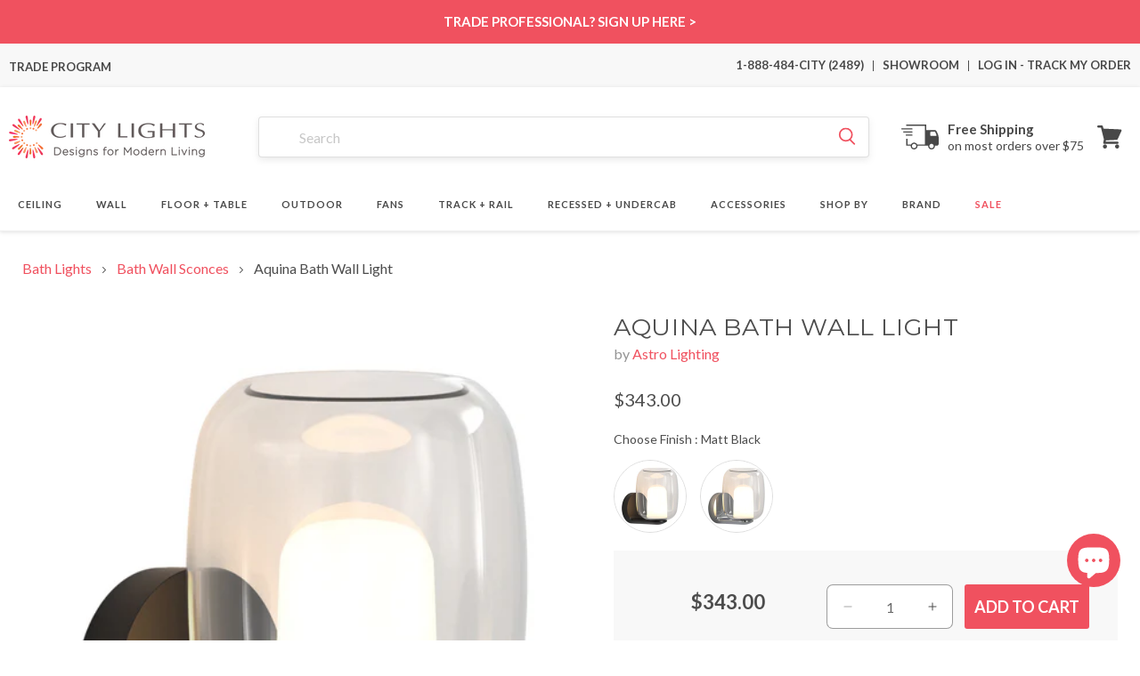

--- FILE ---
content_type: text/javascript; charset=utf-8
request_url: https://citylightssf.com/products/aquina-bath-wall-light-by-astro-lighting.js
body_size: 3003
content:
{"id":7415782670503,"title":"Aquina Bath Wall Light","handle":"aquina-bath-wall-light-by-astro-lighting","description":"\u003ch5\u003eOverview\u003c\/h5\u003e\n\u003cp\u003eAdd just enough design prowess to illuminate a bath space with a fixture created to reinforce simplicity. The Aquina Bath Wall Light from Astro Lighting embodies a charming farmhouse-inspired glass jar motif with an elliptical silhouette and a dual shade design. Ambient lighting shines through a blown glass shade with a sleek metal arm serving as a tasteful mount.\u003c\/p\u003e\n\u003ch4\u003eProduct Features:\u003c\/h4\u003e\n\u003cul\u003e\n\u003cli\u003eCollection: Aquina\u003c\/li\u003e\n\u003cli\u003eCountry of Origin: China\u003c\/li\u003e\n\u003cli\u003eWarranty: 3 Years\u003c\/li\u003e\n\u003cli\u003eDimmable\u003c\/li\u003e\n\u003cli\u003eAvailable in various finishes\u003c\/li\u003e\n\u003c\/ul\u003e\n\u003ch4\u003eDimensions:\u003c\/h4\u003e\n\u003cul\u003e\n\u003cli\u003eDimensions: 5.59\"D X 7.32\"H; 7.17\" Extension\u003c\/li\u003e\n\u003cli\u003eBackplate: 3.54\"D\u003cbr\u003eProduct Weight: 3.13 lbs\u003c\/li\u003e\n\u003c\/ul\u003e\n\u003ch4\u003eLamping:\u003c\/h4\u003e\n\u003cul\u003e\n\u003cli\u003e1 X 3.5W 120V wedge base G9 LED lamp (not included)\u003c\/li\u003e\n\u003c\/ul\u003e\n\u003ch4\u003eRatings:\u003c\/h4\u003e\n\u003cul\u003e\n\u003cli\u003eListing: cULus Listed, Damp\u003c\/li\u003e\n\u003c\/ul\u003e\n\u003ch4\u003eMaterials:\u003c\/h4\u003e\n\u003cul\u003e\n\u003cli\u003eZinc, glass\u003c\/li\u003e\n\u003c\/ul\u003e\n\u003ch5\u003eAdd-Ons\u003c\/h5\u003e\n\u003ch5\u003eSpecs\u003c\/h5\u003e\n\u003cp\u003e\u003ca title=\"Style Guide\" href=\"https:\/\/cdn.shopify.com\/s\/files\/1\/0503\/4239\/6071\/files\/astro-lighting-aquina-bath-wall-light-specification-guide.pdf\" target=\"_blank\"\u003eSpecifications\u003c\/a\u003e\u003c\/p\u003e\n\u003cp\u003e\u003ca title=\"Installation Guide\" href=\"https:\/\/cdn.shopify.com\/s\/files\/1\/0503\/4239\/6071\/files\/astro-lighting-aquina-bath-wall-light-instruction-guide.pdf\" target=\"_blank\"\u003eInstallation Guide\u003c\/a\u003e\u003c\/p\u003e\n\u003cspan class=\"compare_hide\"\u003e\u003ch5\u003eShipping \u0026amp; Returns\u003c\/h5\u003e\n\u003cp\u003e\u003cstrong\u003eSHIPPING\u003c\/strong\u003e\u003c\/p\u003e\n\u003cp\u003eCity Lights SF offers \u003cstrong\u003eFREE Ground Shipping\u003c\/strong\u003e on most orders over $75 when shipped within the continental U.S. Calculated Shipping costs on orders that do not qualify for free shipping can be viewed in your shopping cart after entering the ship-to zip code.\u003c\/p\u003e\n\u003cp\u003eShipping to Alaska, Hawaii, and other destinations are available for an additional fee and are subject to change. Expedited Delivery may also be available for an additional charge.\u003c\/p\u003e\n\u003cp\u003e\u003cstrong\u003ePlease contact\u003c\/strong\u003e 1-888-484-CITY (2489) or email us at \u003ca href=\"mailto:\/\/cs@citylightssf.com\" target=\"_blank\"\u003ecs@citylightssf.com\u003c\/a\u003e to receive a shipping quote.\u003c\/p\u003e\n\u003cp\u003e\u003cstrong\u003eRETURNS | CANCELLATIONS\u003c\/strong\u003e\u003c\/p\u003e\n\u003cp\u003eCity Lights SF accepts \u003cstrong\u003eGeneral Returns\u003c\/strong\u003e on most of our products within 30 days of receipt as long as the product is new, uninstalled, and in its original packaging. Items that are special order, made to order, and non-returnable can not be returned and will be noted on the product page. \u003cstrong\u003eRestocking fees\u003c\/strong\u003e may apply and can vary depending on the brand and the product. Some manufacturers charge restocking fees on returned or exchanged products. City Lights SF has worked with all our partner brands to offer you the best possible return terms. \u003cstrong\u003eTo initiate a return, please fill out a return request \u003ca href=\"https:\/\/citylightssf-dev.myshopify.com\/apps\/redo\/returns-portal\/login?referralId=68a636742273f6aecddb6476\" target=\"_blank\"\u003ehere\u003c\/a\u003e.\u003c\/strong\u003e\u003c\/p\u003e\n\u003cp\u003e\u003cstrong\u003eCancellations on orders vary by product and by the manufacturer. To request a cancellation, please contact\u003c\/strong\u003e 1-888-484-CITY (2489) or email us at \u003ca href=\"mailto:%20\/\/cs@citylightssf.com\" target=\"_blank\"\u003ecs@citylightssf.com\u003c\/a\u003e. If the item has shipped, cancellation is not possible. Items that are special order, made to order, and non-returnable items can not be canceled. Cancellation requests may take 24-48 hours. If your order does ship before receiving confirmation, you may request a return authorization.\u003c\/p\u003e\n\u003cp\u003eSee \u003cspan style=\"text-decoration: underline;\"\u003e\u003ca href=\"https:\/\/citylightssf.com\/pages\/customer-care\" target=\"_blank\"\u003eFULL DETAILS\u003c\/a\u003e\u003c\/span\u003e on all Policies.\u003c\/p\u003e\n\u003ch5\u003eAbout\u003c\/h5\u003e\n\u003ctable style=\"width: 100%; border-collapse: collapse;\"\u003e\n\u003ctbody\u003e\n\u003ctr\u003e\n\u003ctd style=\"width: 75%; padding: 20px;\"\u003eAstro exudes elegance with a modern, pared-down aesthetic, combing graceful forms with sustainable designs and a wonderful simplicity. A British design company founded in 1997, Astro prides itself on crafting long-lasting products with distinctive quality. Shop Astro’s extensive collections of indoor and outdoor products for baths, living rooms, hallways, bedrooms, dining areas, kitchens, hospitality spaces, commercial and home offices, as well as patios, garden, walk ways and other outdoor locations. Find a variety of pendants and ceiling lights, downlights, floor lights, marker lights, reading lamps, spotlights, table lights, wall sconces and accessories. Astro shows its commitment to customers and planet Earth by, among other things, pledging to actively reduce carbon emissions to as close to zero across the company’s entire supply, production, wholesale, trade and consumer sales chain.\u003c\/td\u003e\n\u003ctd\u003e\n\u003cimg style=\"width:250px;\" src=\"https:\/\/cdn.shopify.com\/s\/files\/1\/0503\/4239\/6071\/files\/logo-astro-lighting.jpg\" alt=\"Astro Lighting Brand Logo\"\u003e \u003c\/td\u003e\n\u003c\/tr\u003e\n\u003c\/tbody\u003e\n\u003c\/table\u003e\n\u003cspan\u003e\u003c\/span\u003e\u003c\/span\u003e","published_at":"2022-08-18T16:27:10-07:00","created_at":"2022-08-14T20:57:41-07:00","vendor":"Astro Lighting","type":"Bath Lights","tags":["Availability: In Stock","Bath Lights: Bath Wall Sconces","Collection: Astro Lighting Aquina","Color: Black","Color: Silver","Features: Dimmable","Height: 0 to 10 Inches","In Stock: 2-3 business days","Lamp Type: LED","LocationRating: Damp Location","LocationRating: Dry Location","Material: Glass","Material: Metal","Prop65","REG:REG","Room: Bathroom","Voltage: 120V","Width: 0 to 10 Inches"],"price":34300,"price_min":34300,"price_max":36700,"available":true,"price_varies":true,"compare_at_price":null,"compare_at_price_min":0,"compare_at_price_max":0,"compare_at_price_varies":false,"variants":[{"id":42670705541287,"title":"Matt Black","option1":"Matt Black","option2":null,"option3":null,"sku":"1450006","requires_shipping":true,"taxable":true,"featured_image":{"id":33450370957479,"product_id":7415782670503,"position":13,"created_at":"2022-08-14T20:57:59-07:00","updated_at":"2024-12-25T07:54:15-08:00","alt":"Aquina Bath Wall Light in Matt Black.","width":2000,"height":2000,"src":"https:\/\/cdn.shopify.com\/s\/files\/1\/0503\/4239\/6071\/products\/astro-lighting-aquina-bath-wall-light-01.jpg?v=1735142055","variant_ids":[42670705541287]},"available":true,"name":"Aquina Bath Wall Light - Matt Black","public_title":"Matt Black","options":["Matt Black"],"price":34300,"weight":2599,"compare_at_price":null,"inventory_management":"shopify","barcode":"05038856114966","featured_media":{"alt":"Aquina Bath Wall Light in Matt Black.","id":26310544130215,"position":13,"preview_image":{"aspect_ratio":1.0,"height":2000,"width":2000,"src":"https:\/\/cdn.shopify.com\/s\/files\/1\/0503\/4239\/6071\/products\/astro-lighting-aquina-bath-wall-light-01.jpg?v=1735142055"}},"quantity_rule":{"min":1,"max":null,"increment":1},"quantity_price_breaks":[],"requires_selling_plan":false,"selling_plan_allocations":[]},{"id":42670705574055,"title":"Polished Chrome","option1":"Polished Chrome","option2":null,"option3":null,"sku":"1450005","requires_shipping":true,"taxable":true,"featured_image":{"id":33450370990247,"product_id":7415782670503,"position":14,"created_at":"2022-08-14T20:57:59-07:00","updated_at":"2024-12-25T07:54:15-08:00","alt":"Aquina Bath Wall Light in Polished Chrome.","width":2000,"height":2000,"src":"https:\/\/cdn.shopify.com\/s\/files\/1\/0503\/4239\/6071\/products\/astro-lighting-aquina-bath-wall-light-02.jpg?v=1735142055","variant_ids":[42670705574055]},"available":true,"name":"Aquina Bath Wall Light - Polished Chrome","public_title":"Polished Chrome","options":["Polished Chrome"],"price":36700,"weight":2599,"compare_at_price":null,"inventory_management":"shopify","barcode":"05038856114959","featured_media":{"alt":"Aquina Bath Wall Light in Polished Chrome.","id":26310544162983,"position":14,"preview_image":{"aspect_ratio":1.0,"height":2000,"width":2000,"src":"https:\/\/cdn.shopify.com\/s\/files\/1\/0503\/4239\/6071\/products\/astro-lighting-aquina-bath-wall-light-02.jpg?v=1735142055"}},"quantity_rule":{"min":1,"max":null,"increment":1},"quantity_price_breaks":[],"requires_selling_plan":false,"selling_plan_allocations":[]}],"images":["\/\/cdn.shopify.com\/s\/files\/1\/0503\/4239\/6071\/products\/astro-lighting-aquina-bath-wall-light-01a.jpg?v=1735142055","\/\/cdn.shopify.com\/s\/files\/1\/0503\/4239\/6071\/files\/astro-lighting-aquina-bath-wall-light-lifestyle-01_af2fa284-7753-497f-ba52-62160b44ffb3.jpg?v=1735142055","\/\/cdn.shopify.com\/s\/files\/1\/0503\/4239\/6071\/files\/astro-lighting-aquina-bath-wall-light-lifestyle-02_471e7930-a442-48ca-b322-5da5294c0457.jpg?v=1735142055","\/\/cdn.shopify.com\/s\/files\/1\/0503\/4239\/6071\/files\/astro-lighting-aquina-bath-wall-light-lifestyle-03_8f51f2ce-02dc-41b5-a8e4-2da1005e35e3.jpg?v=1735142055","\/\/cdn.shopify.com\/s\/files\/1\/0503\/4239\/6071\/files\/astro-lighting-aquina-bath-wall-light-lifestyle-04_d8b011b8-b5e6-4fde-a7b6-209546dd380b.jpg?v=1735142055","\/\/cdn.shopify.com\/s\/files\/1\/0503\/4239\/6071\/files\/astro-lighting-aquina-bath-wall-light-lifestyle-05_6cf2e367-88b9-478b-ab02-10d52f672a20.jpg?v=1735142055","\/\/cdn.shopify.com\/s\/files\/1\/0503\/4239\/6071\/products\/astro-lighting-aquina-bath-wall-light-03.jpg?v=1735142055","\/\/cdn.shopify.com\/s\/files\/1\/0503\/4239\/6071\/products\/astro-lighting-aquina-bath-wall-light-04.jpg?v=1735142055","\/\/cdn.shopify.com\/s\/files\/1\/0503\/4239\/6071\/products\/astro-lighting-aquina-bath-wall-light-05.jpg?v=1735142055","\/\/cdn.shopify.com\/s\/files\/1\/0503\/4239\/6071\/products\/astro-lighting-aquina-bath-wall-light-06.jpg?v=1735142055","\/\/cdn.shopify.com\/s\/files\/1\/0503\/4239\/6071\/products\/astro-lighting-aquina-bath-wall-light-07.jpg?v=1735142055","\/\/cdn.shopify.com\/s\/files\/1\/0503\/4239\/6071\/files\/astro-lighting-aquina-bath-wall-light-line-drawing-fix_9dbfa628-8881-41d8-8ecb-fd55b2622404.jpg?v=1735142055","\/\/cdn.shopify.com\/s\/files\/1\/0503\/4239\/6071\/products\/astro-lighting-aquina-bath-wall-light-01.jpg?v=1735142055","\/\/cdn.shopify.com\/s\/files\/1\/0503\/4239\/6071\/products\/astro-lighting-aquina-bath-wall-light-02.jpg?v=1735142055"],"featured_image":"\/\/cdn.shopify.com\/s\/files\/1\/0503\/4239\/6071\/products\/astro-lighting-aquina-bath-wall-light-01a.jpg?v=1735142055","options":[{"name":"Choose Finish","position":1,"values":["Matt Black","Polished Chrome"]}],"url":"\/products\/aquina-bath-wall-light-by-astro-lighting","media":[{"alt":"Aquina Bath Wall Light.","id":26310542590119,"position":1,"preview_image":{"aspect_ratio":1.0,"height":2000,"width":2000,"src":"https:\/\/cdn.shopify.com\/s\/files\/1\/0503\/4239\/6071\/products\/astro-lighting-aquina-bath-wall-light-01a.jpg?v=1735142055"},"aspect_ratio":1.0,"height":2000,"media_type":"image","src":"https:\/\/cdn.shopify.com\/s\/files\/1\/0503\/4239\/6071\/products\/astro-lighting-aquina-bath-wall-light-01a.jpg?v=1735142055","width":2000},{"alt":"Aquina Bath Wall Light in bathroom.","id":30476246384807,"position":2,"preview_image":{"aspect_ratio":1.0,"height":2000,"width":2000,"src":"https:\/\/cdn.shopify.com\/s\/files\/1\/0503\/4239\/6071\/files\/astro-lighting-aquina-bath-wall-light-lifestyle-01_af2fa284-7753-497f-ba52-62160b44ffb3.jpg?v=1735142055"},"aspect_ratio":1.0,"height":2000,"media_type":"image","src":"https:\/\/cdn.shopify.com\/s\/files\/1\/0503\/4239\/6071\/files\/astro-lighting-aquina-bath-wall-light-lifestyle-01_af2fa284-7753-497f-ba52-62160b44ffb3.jpg?v=1735142055","width":2000},{"alt":"Aquina Bath Wall Light in bathroom.","id":30476246417575,"position":3,"preview_image":{"aspect_ratio":1.0,"height":2000,"width":2000,"src":"https:\/\/cdn.shopify.com\/s\/files\/1\/0503\/4239\/6071\/files\/astro-lighting-aquina-bath-wall-light-lifestyle-02_471e7930-a442-48ca-b322-5da5294c0457.jpg?v=1735142055"},"aspect_ratio":1.0,"height":2000,"media_type":"image","src":"https:\/\/cdn.shopify.com\/s\/files\/1\/0503\/4239\/6071\/files\/astro-lighting-aquina-bath-wall-light-lifestyle-02_471e7930-a442-48ca-b322-5da5294c0457.jpg?v=1735142055","width":2000},{"alt":"Aquina Bath Wall Light in bathroom.","id":30476246450343,"position":4,"preview_image":{"aspect_ratio":1.0,"height":2000,"width":2000,"src":"https:\/\/cdn.shopify.com\/s\/files\/1\/0503\/4239\/6071\/files\/astro-lighting-aquina-bath-wall-light-lifestyle-03_8f51f2ce-02dc-41b5-a8e4-2da1005e35e3.jpg?v=1735142055"},"aspect_ratio":1.0,"height":2000,"media_type":"image","src":"https:\/\/cdn.shopify.com\/s\/files\/1\/0503\/4239\/6071\/files\/astro-lighting-aquina-bath-wall-light-lifestyle-03_8f51f2ce-02dc-41b5-a8e4-2da1005e35e3.jpg?v=1735142055","width":2000},{"alt":"Aquina Bath Wall Light in bathroom.","id":30476246515879,"position":5,"preview_image":{"aspect_ratio":1.0,"height":2000,"width":2000,"src":"https:\/\/cdn.shopify.com\/s\/files\/1\/0503\/4239\/6071\/files\/astro-lighting-aquina-bath-wall-light-lifestyle-04_d8b011b8-b5e6-4fde-a7b6-209546dd380b.jpg?v=1735142055"},"aspect_ratio":1.0,"height":2000,"media_type":"image","src":"https:\/\/cdn.shopify.com\/s\/files\/1\/0503\/4239\/6071\/files\/astro-lighting-aquina-bath-wall-light-lifestyle-04_d8b011b8-b5e6-4fde-a7b6-209546dd380b.jpg?v=1735142055","width":2000},{"alt":"Aquina Bath Wall Light in bathroom.","id":30476246548647,"position":6,"preview_image":{"aspect_ratio":1.0,"height":2000,"width":2000,"src":"https:\/\/cdn.shopify.com\/s\/files\/1\/0503\/4239\/6071\/files\/astro-lighting-aquina-bath-wall-light-lifestyle-05_6cf2e367-88b9-478b-ab02-10d52f672a20.jpg?v=1735142055"},"aspect_ratio":1.0,"height":2000,"media_type":"image","src":"https:\/\/cdn.shopify.com\/s\/files\/1\/0503\/4239\/6071\/files\/astro-lighting-aquina-bath-wall-light-lifestyle-05_6cf2e367-88b9-478b-ab02-10d52f672a20.jpg?v=1735142055","width":2000},{"alt":"Aquina Bath Wall Light in Detail.","id":26310542622887,"position":7,"preview_image":{"aspect_ratio":1.0,"height":2000,"width":2000,"src":"https:\/\/cdn.shopify.com\/s\/files\/1\/0503\/4239\/6071\/products\/astro-lighting-aquina-bath-wall-light-03.jpg?v=1735142055"},"aspect_ratio":1.0,"height":2000,"media_type":"image","src":"https:\/\/cdn.shopify.com\/s\/files\/1\/0503\/4239\/6071\/products\/astro-lighting-aquina-bath-wall-light-03.jpg?v=1735142055","width":2000},{"alt":"Aquina Bath Wall Light in Detail.","id":26310542655655,"position":8,"preview_image":{"aspect_ratio":1.0,"height":2000,"width":2000,"src":"https:\/\/cdn.shopify.com\/s\/files\/1\/0503\/4239\/6071\/products\/astro-lighting-aquina-bath-wall-light-04.jpg?v=1735142055"},"aspect_ratio":1.0,"height":2000,"media_type":"image","src":"https:\/\/cdn.shopify.com\/s\/files\/1\/0503\/4239\/6071\/products\/astro-lighting-aquina-bath-wall-light-04.jpg?v=1735142055","width":2000},{"alt":"Aquina Bath Wall Light in Detail.","id":26310542688423,"position":9,"preview_image":{"aspect_ratio":1.0,"height":1500,"width":1500,"src":"https:\/\/cdn.shopify.com\/s\/files\/1\/0503\/4239\/6071\/products\/astro-lighting-aquina-bath-wall-light-05.jpg?v=1735142055"},"aspect_ratio":1.0,"height":1500,"media_type":"image","src":"https:\/\/cdn.shopify.com\/s\/files\/1\/0503\/4239\/6071\/products\/astro-lighting-aquina-bath-wall-light-05.jpg?v=1735142055","width":1500},{"alt":"Aquina Bath Wall Light in Detail.","id":26310542721191,"position":10,"preview_image":{"aspect_ratio":1.0,"height":2000,"width":2000,"src":"https:\/\/cdn.shopify.com\/s\/files\/1\/0503\/4239\/6071\/products\/astro-lighting-aquina-bath-wall-light-06.jpg?v=1735142055"},"aspect_ratio":1.0,"height":2000,"media_type":"image","src":"https:\/\/cdn.shopify.com\/s\/files\/1\/0503\/4239\/6071\/products\/astro-lighting-aquina-bath-wall-light-06.jpg?v=1735142055","width":2000},{"alt":"Aquina Bath Wall Light in Detail.","id":26310542786727,"position":11,"preview_image":{"aspect_ratio":1.0,"height":2000,"width":2000,"src":"https:\/\/cdn.shopify.com\/s\/files\/1\/0503\/4239\/6071\/products\/astro-lighting-aquina-bath-wall-light-07.jpg?v=1735142055"},"aspect_ratio":1.0,"height":2000,"media_type":"image","src":"https:\/\/cdn.shopify.com\/s\/files\/1\/0503\/4239\/6071\/products\/astro-lighting-aquina-bath-wall-light-07.jpg?v=1735142055","width":2000},{"alt":"Aquina Bath Wall Light - line drawing.","id":28813843988647,"position":12,"preview_image":{"aspect_ratio":1.0,"height":2000,"width":2000,"src":"https:\/\/cdn.shopify.com\/s\/files\/1\/0503\/4239\/6071\/files\/astro-lighting-aquina-bath-wall-light-line-drawing-fix_9dbfa628-8881-41d8-8ecb-fd55b2622404.jpg?v=1735142055"},"aspect_ratio":1.0,"height":2000,"media_type":"image","src":"https:\/\/cdn.shopify.com\/s\/files\/1\/0503\/4239\/6071\/files\/astro-lighting-aquina-bath-wall-light-line-drawing-fix_9dbfa628-8881-41d8-8ecb-fd55b2622404.jpg?v=1735142055","width":2000},{"alt":"Aquina Bath Wall Light in Matt Black.","id":26310544130215,"position":13,"preview_image":{"aspect_ratio":1.0,"height":2000,"width":2000,"src":"https:\/\/cdn.shopify.com\/s\/files\/1\/0503\/4239\/6071\/products\/astro-lighting-aquina-bath-wall-light-01.jpg?v=1735142055"},"aspect_ratio":1.0,"height":2000,"media_type":"image","src":"https:\/\/cdn.shopify.com\/s\/files\/1\/0503\/4239\/6071\/products\/astro-lighting-aquina-bath-wall-light-01.jpg?v=1735142055","width":2000},{"alt":"Aquina Bath Wall Light in Polished Chrome.","id":26310544162983,"position":14,"preview_image":{"aspect_ratio":1.0,"height":2000,"width":2000,"src":"https:\/\/cdn.shopify.com\/s\/files\/1\/0503\/4239\/6071\/products\/astro-lighting-aquina-bath-wall-light-02.jpg?v=1735142055"},"aspect_ratio":1.0,"height":2000,"media_type":"image","src":"https:\/\/cdn.shopify.com\/s\/files\/1\/0503\/4239\/6071\/products\/astro-lighting-aquina-bath-wall-light-02.jpg?v=1735142055","width":2000}],"requires_selling_plan":false,"selling_plan_groups":[]}